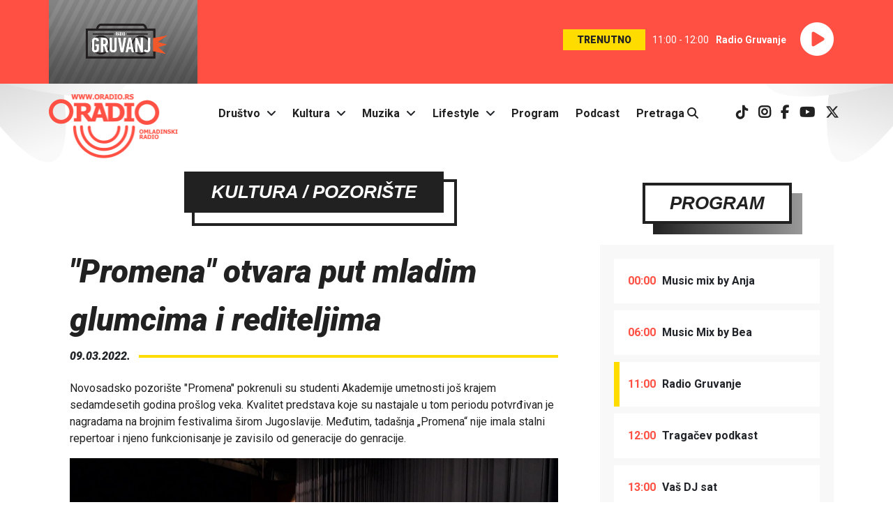

--- FILE ---
content_type: text/html; charset=UTF-8
request_url: https://oradio.rs/sr/vesti/kultura/pozoriste/promena-otvara-put-mladim-glumcima-i-rediteljima-11163.html
body_size: 33426
content:
<!DOCTYPE html>
<html lang="sr">
	<head>
		<meta charset="utf-8">
		<meta name="viewport" content="width=device-width, initial-scale=1, shrink-to-fit=no">
		<link rel="preconnect" href="https://fonts.googleapis.com/" crossorigin>
<link rel="dns-prefetch" href="https://fonts.googleapis.com/">
<link rel="preconnect" href="https://fonts.gstatic.com/" crossorigin>
<link rel="dns-prefetch" href="https://fonts.gstatic.com/">
<link rel="preconnect" href="https://pptable.rtv.rs/" crossorigin>
<link rel="dns-prefetch" href="https://pptable.rtv.rs/">

				<title>"Promena" otvara put mladim glumcima i rediteljima - oradio.rs</title>
		    		<meta name="keywords" content="pozorište, pozorište promena, studenti, novi sad, akademija umetnosti" />
    				<meta name="description" content="Novosadsko pozorište &quot;Promena&quot; pokrenuli su studenti Akademije umetnosti još krajem sedamdesetih godina prošlog veka. Kvalitet predstava koje su nastajale u tom periodu potvrđivan je nagradama na brojnim festivalima širom Jugoslavije...." />
				<meta name="author" content="Oradio" />
		
<link rel="stylesheet" href="https://fonts.googleapis.com/css?family=Roboto:400,400i,700,700i,900,900i&display=swap&subset=latin-ext" >
<link rel="stylesheet" type="text/css" href="/files/assets/ui/theme2019/css/bootstrap.min.css" />
<link rel="stylesheet" type="text/css" href="/files/assets/ui/theme2019/css/common.css?ver=18" />
<!-- <link rel="stylesheet" type="text/css" href="/files/assets/ui/theme2019/libs/fa-5.15.4/all.min.css" />‚ -->
<link rel="stylesheet" href="/files/assets/ui/theme2019/libs/fa-6.5/css/all.min.css">
<link rel="stylesheet" href="https://unpkg.com/aos@2.3.1/dist/aos.css" >
		
<script rel="preload" as="script" type='text/javascript' src='https://pptable.rtv.rs/www/delivery/spcjs.php?id=4&amp;target=_blank'></script>
<script rel="preload" as="script" type="text/javascript" src="/files/assets/ui/theme2019/js/jquery-3.4.1.min.js"></script>
<script rel="preload" as="script" type="text/javascript" src="/files/assets/ui/theme2019/libs/sticky-kit/sticky-kit.min.js"></script>
<script rel="preload" as="script" type="text/javascript" src="/files/assets/ui/theme2019/js/chart-2.9.3.min.js"></script>
<script rel="preload" as="script" type="text/javascript" src="/files/assets/ui/theme2019/js/bootstrap.bundle.min.js"></script>
<script rel="preload" as="script" type="text/javascript" src="https://unpkg.com/aos@2.3.1/dist/aos.js"></script>

		<link rel="shortcut icon" href="/favicon.ico" type="image/x-icon" />
    <link rel="apple-touch-icon" sizes="144x144" href="/touch-icon-144x144.png" />
		<link rel="apple-touch-icon" sizes="114x114" href="/touch-icon-114x114.png" />
		<link rel="apple-touch-icon" sizes="72x72" href="/touch-icon-72x72.png" />
		<link rel="apple-touch-icon" href="/touch-icon-iphone.png" />

		<meta property="og:title" 				content="&quot;Promena&quot; otvara put mladim glumcima i rediteljima" />
		<meta property="og:type"     		  content="article" />
		<meta property="og:site_name" 		content="Oradio - omladinski radio" />
		<meta property="article:author" 	content="https://www.facebook.com/Oradio.rs">
    <meta property="article:publisher" 	content="https://www.facebook.com/Oradio.rs">

				<meta property="og:description" 	content="Novosadsko pozorište &quot;Promena&quot; pokrenuli su studenti Akademije umetnosti još krajem sedamdesetih godina prošlog veka. Kvalitet predstava koje su nastajale u tom periodu potvrđivan je nagradama na brojnim festivalima širom Jugoslavije...." />
						<meta property="og:image"			content="https://oradio.rs/files/uploads/2022/03/tribinapromena.jpg" />
				    </head>
		<body class="vesti" id="top">
			<div class="container-fluid playerRow">
				<div class="playerRow"><div class="row"><div class="col-12"><div class="playerWrapper d-flex" id="onAirID"><div class="d-none d-sm-block"><img src="/files/uploads/2019/11/radio-gruvanje-800x450.jpg" class="img-fluid onAirImage" rel="165826" alt="..."></div><div class="ml-auto my-auto onAirContainer"><span class="onAir">TRENUTNO</span><span class="onAirTime">11:00 - 12:00</span><span class="onAirProgramme">Radio Gruvanje</span><span><a class="play-btn" href=""><i class="fas fa-play-circle"></i></a></span></div></div></div></div><script type="text/javascript">
      $(".fa-play-circle, .onAirImage, .onAir, .onAirTime, .onAirProgramme").on("click", function(e){e.preventDefault(); popupWindow("http://oradio.rs/sr/streamingWindow", "Streamin", 640, 285);});

      $(window).scroll(function() {
        if ($(this).scrollTop() > 250) {
          $('.playerRow').addClass("playerRowSmall");
        } else {
          $('.playerRow').removeClass("playerRowSmall");
        }
      });

      onAir();
      var getOnAir = window.setInterval(onAir, 4000);

      function onAir() {
        var startEndTime = $(".playerRow").find(".onAirTime").text().split("-");
        if (startEndTime.length > 1) {
          endTime = startEndTime[1];
          endTimeHourMin = endTime.split(":");
          endTimeHour = endTimeHourMin[0].trim();
          endTimeMin  = endTimeHourMin[1].trim();
          endTimeDate = new Date();
          endTimeDate.setHours(endTimeHour);
          endTimeDate.setMinutes(endTimeMin);
          endTimeDate.setSeconds("00");
          timeNext = Math.floor(endTimeDate.getTime()/1000);
          timeNowDate = new Date();
          timeNow = Math.floor(timeNowDate.getTime()/1000);
          if (timeNow >= timeNext) {
            $.get("/index.php/programme_schedule/component_programme_schedule/onAir/sr", function(r) {
              // console.log("~ Dobavljam šta je sledeće na programu. ~");
              programmeId = $(".onAirImage").attr("rel");
              // console.log(programmeId);
              newProgrammeId = $(r).find(".onAirImage").attr("rel");
              //console.log(newProgrammeId);
              // console.log(r);
              if (programmeId != newProgrammeId) {
                $("#onAirID").empty().hide().append(r).fadeIn(650);
                $(".fa-play-circle, .onAirImage, .onAir, .onAirTime, .onAirProgramme").on("click", function(e){e.preventDefault(); popupWindow("http://oradio.rs/sr/streamingWindow", "Streamin", 640, 285);});
              }
            });
          }
        }
      }
    </script></div>			</div>
			<div class="container-fluid">
					<div class="row"><header class="col-12 header mx-auto"><div class="row"><nav class="navbar navbar-expand-md"><div class="navbar-brand"><a href="/"><img class="mainLogo img-fluid" src="/files/assets/ui/theme2019/img/header/oradio-logo.png" alt="oradio Logo" title="oradio" /></a></div><button class="navbar-toggler" type="button" data-toggle="collapse" data-target="#mainMenu" aria-controls="mainMenu" aria-expanded="false" aria-label="Otvori meni"><i class="fas fa-bars fa-2x"></i></button><div class="collapse navbar-collapse" id="mainMenu"><ul class="navbar-nav mx-auto dropdown"><li class="nav-item"><a href="/sr/drustvo">Društvo</a><span class="dropdown-toggle" data-toggle="dropdown"><i class="fas fa-angle-down"></i></span><ul class="dropdown-menu"><li><a href="/sr/obrazovanje">Obrazovanje</a></li><li><a href="/sr/aktivizam">Aktivizam</a></li><li><a href="/sr/zdravlje">Zdravlje</a></li><li><a href="/sr/superheroj">Superheroj</a></li><li><a href="/sr/intervju">Intervju</a></li></ul></li><li class="nav-item dropdown"><a href="/sr/kultura">Kultura</a><span class="dropdown-toggle" data-toggle="dropdown"><i class="fas fa-angle-down"></i></span><ul class="dropdown-menu"><li><a href="/sr/film">Film</a></li><li><a href="/sr/pozoriste">Pozorište</a></li><li><a href="/sr/galerija">Galerija</a></li><li><a href="/sr/knjiga">Knjiga</a></li><li><a href="/sr/strip">Strip</a></li></ul></li><li class="nav-item dropdown"><a href="/sr/muzika">Muzika</a><span class="dropdown-toggle" data-toggle="dropdown"><i class="fas fa-angle-down"></i></span><ul class="dropdown-menu"><li><a href="/sr/festivali">Festivali</a></li></ul></li><li class="nav-item dropdown"><a href="/sr/lifestyle">Lifestyle</a><span class="dropdown-toggle" data-toggle="dropdown"><i class="fas fa-angle-down"></i></span><ul class="dropdown-menu"><li><a href="/sr/sport">Sport</a></li><li><a href="/sr/tehnologija">Tehnologija</a></li><li><a href="/sr/web">Web</a></li><li><a href="/sr/video-igre">Video igre</a></li><li><a href="/sr/zanimljivosti">Zanimljivosti</a></li><li><a href="/sr/putovanja">Putovanja</a></li><li><a href="/sr/kuhinja">Kuhinja</a></li><li><a href="/sr/stripovedac">Stripovedač</a></li><li><a href="/sr/ai">AI</a></li></ul></li><li class="nav-item"><a href="/sr/program">Program</a></li><li class="nav-item"><a href="/sr/podcasti">Podcast</a></li><li class="nav-item"><a href="/sr/pretraga">Pretraga <i class="fas fa-search"></i></a></li></ul><div class="socNetIcons"><ul class="socNetIconsList"><li><a href="https://www.tiktok.com/@oradio.rtv" target="_blank" rel="noopener" title="Oradio TikTok"><i class="fab fa-tiktok"></i></a></li><li><a href="https://instagram.com/oradio.rtv/" target="_blank" rel="noopener" title="Oradio Instagram"><i class="fab fa-instagram font-weight-bold"></i></a></li><li><a href="https://www.facebook.com/oradio.rs" target="_blank" rel="noopener" title="Facebook page Oradija"><i class="fab fa-facebook-f"></i></a></li><li><a href="https://www.youtube.com/channel/UCaJAnaJHzNkndUfGzZTbRKg" target="_blank" rel="noopener" title="Youtube kanal Oradija"><i class="fab fa-youtube"></i></a></li><li><a href="https://x.com/OradioRtv" target="_blank" rel="noopener" title="Oradio X"><i class="fab fa-x-twitter"></i></a></li></ul></div></div></nav></div><div class="adZone1"><script type="text/javascript">OA_show(19);</script></div></header></div>
			</div>
			<div class="container">
	  		<div id="wrapper" class="row">
					<div id="content" class="col-sm-12">
																															<div class="row" rel="row0">
																										<div class="col-md-8" rel="column0">
										<div class="">
																						<div class="singleArticle" class="row"><article id="newsContainer" class="col-md-12" data-aos="fade-up"  data-aos-duration="1000"><div class="tiC"><div class="tiO"><div class="ti"><h2>
						Kultura													/ Pozorište											</h2></div></div></div><h1>"Promena" otvara put mladim glumcima i rediteljima</h1><div class="newsDateTime row"><div class="col-sm-12" style="display: flex;"><div class="my-auto" style="display: inline-flex;">09.03.2022.</div><div class="my-auto" style="display: inline-flex; width: 100%;"><hr></div></div></div><div><p>Novosadsko pozorište "Promena" pokrenuli su studenti Akademije umetnosti još krajem sedamdesetih godina prošlog veka. Kvalitet predstava koje su nastajale u tom periodu potvrđivan je nagradama na brojnim festivalima širom Jugoslavije. Međutim, tadašnja „Promena“ nije imala stalni repertoar i njeno funkcionisanje je zavisilo od generacije do genracije. </p>		</div><figure><img src="/files/uploads/2022/03/tribinapromena.jpg" alt="." class="img-fluid articlePicture" /></figure><div><p>Kako je u međuvremenu "Promena" utihnula, 2015. godine tadašnji polaznici Akademije umetnosti su odlučili da je vrate u život, postave stalni repertoar i omoguće njen neprekidni rad.</p><p>"Pomena je ranije imala pojedince koji su puno značili i puno radili, ali bi njihovim odlaskom sve prestajalo. Naša osnovna ideja te 2015. godine je bila da 'Promena' uvek traje i da bude odraz ljudi koji je vode u tom trenutku. Do tada su mladi glumci u Novom Sadu jako teško dolazili do pozorišta, a nastajanjem 'Promene' dobili su svoj prostor“, kaže glumac i jedan pokretača Promene <strong>Dušan Vukašinović</strong>.</p><div class="insertedNews row"><h2 class="col-md-12 inT">OBRATI PAŽNJU</h2><div class="_singleNews col-md-6" data-news-href="/sr/vesti/drustvo/intervju/ako-dobro-zapricas-gledaoca-mozes-da-izvuces-slona-a-da-ne-primeti-10990.html" data-category-href="/sr/intervju/"><div class="_singleNewsImgContainer"><a href="/sr/vesti/drustvo/intervju/ako-dobro-zapricas-gledaoca-mozes-da-izvuces-slona-a-da-ne-primeti-10990.html" target="_blank"><img src="/files/uploads/2022/01/lukapapic1.jpg" alt="" /></a></div><div class="trO"><div class="tr"><h3><a href="/sr/intervju/" target="_blank">Intervju</a></h3></div></div><div class="_singleNewsDescContainer"><h2><a href="/sr/vesti/drustvo/intervju/ako-dobro-zapricas-gledaoca-mozes-da-izvuces-slona-a-da-ne-primeti-10990.html" target="_blank">Ako dobro zapričaš gledaoca možeš da izvučeš slona, a da ne primeti</a></h2></div></div><div class="_singleNews col-md-6" data-news-href="/sr/vesti/kultura/migracije-u-umetnosti-dobro-je-da-postoji-konstantno-kretanje-umetnika-11127.html" data-category-href="/sr/kultura/"><div class="_singleNewsImgContainer"><a href="/sr/vesti/kultura/migracije-u-umetnosti-dobro-je-da-postoji-konstantno-kretanje-umetnika-11127.html" target="_blank"><img src="/files/uploads/2022/02/seobe1.png" alt="" /></a></div><div class="trO"><div class="tr"><h3><a href="/sr/kultura/" target="_blank">Kultura</a></h3></div></div><div class="_singleNewsDescContainer"><h2><a href="/sr/vesti/kultura/migracije-u-umetnosti-dobro-je-da-postoji-konstantno-kretanje-umetnika-11127.html" target="_blank">Migracije u umetnosti: Dobro je da postoji konstantno kretanje umetnika</a></h2></div></div></div><p>Dušan i danas nastupa u Pozorištu Promena, koje će za njega, kako kaže, zauvek ostati dom.</p><p>"Na otvaranju današnje predstave čulo se <em>dobro došli u Pozorište Promena. </em>Nekome ko je glumac ovog pozorišta, to je dalo novu energiju za igranje predstave. Shvatio sam da ću zauvek biti glumac Promene i svugde ću se osećati kao gost, zauvek. To domaće, to je meni Promena", kaže Dušan.</p><p><img title="dusanvukasinovic jpg" src="/files/uploads/2022/03/dusanvukasinovic.jpg" alt="dusanvukasinovic jpg" width="800" height="533" /></p><p><em>Dušan Vukašinović</em></p><p>Sada i u Srpskom narodnom pozorištu i u Pozorištu mladih možemo gledati veliki broj glumaca koji su prve korake napravili upravo u Promeni. Podjednako važan deo priče su i reditelji, a upravo je na njima pritisak da nastave ono što su njihovi prethodnici započeli.</p><p>"Prvi put kada sam, posle dve godine studija, rekao sebi da treba da krenem od početka, radim na odnosu glumaca i učim - to je bilo postavljeno u Promeni. Izabrao sam tekst koji mene dira i kojim želim nešto da kažem. Tada sam shvatio da umetnost može da postoji samo kao sredstvo, a nikako kao cilj. To je onda otišlo u JDP“, kaže reditelj <strong>Ivan Vanja Alač</strong>.</p><p>Njegova predstava "Beogradska trilogija", po motivima teksta Biljane Srbljanović, našla se na programu jednog od najprestižnijih pozorišta u zemlji.</p><p>"Tu predstavu smo izgurali uprkos hiljadu faktora koji su radili protiv nas. I neuskustva , pre svega mog. Izgurali smo to, jer nam je svima stalo da kažemo to što smo hteli. Reditelji to treba da nađu u sebi. Kroz karijeru će biti stvari koje radiš da bi preživeo, ali je bitno da na Akademiji, kada imaš prostor za eksperimentisanje, uradiš nešto do čega ti je stalo. To treba naći u sebi“, kaže Alač.</p><p><img title="ivanvanjalac jpg" src="/files/uploads/2022/03/ivanvanjalac.jpg" alt="ivanvanjalac jpg" width="800" height="533" /></p><p><em>Ivan Vanja Alač</em></p><p>Jedan od osnivača Promene bio je i reditelj <strong>Haris Pašović</strong>. Kako kaže, divno je što tradicija postoji, ali mlade umetnike ne treba gušiti s njom i nametati im nekakve standarde iz prošlosti.</p><p>"Današnjoj Promeni ne nedostaje energije i želje. Napravili su pozorište koje ima repertoar, u koje dolazi publika. Mi smo igrali predstave, ali ih nismo imali dovoljno. Tadašnji reditelji su bili aktivniji. Mislim da današnjoj Promeni, ipak nedostaje pozorišna vizija", kaže Pašović.</p><p>Upravo je Pašovićeva predstava "Za šta bi ste dali svoj život?", u kojoj pored novosadskih nastupaju i glumci iz Bosne i Hercegovine, zatvorila ovogodišnje izdanje "Nedelje Promene". Ovacije gledalaca, pokazuju da Promena u 21. veku ima svoju publiku i da spoj mladih glumaca i iskusnog reditelja može da iznedri samo kvalitet.</p><p><em>Prilog o Pozorištu Promena poslušajte u novom izdanju emisije Pop Up:</em></p><p><em><audio width="300" height="32" preload="none" controls="controls" src="/files/uploads/2022/03/0703popup.mp3"></audio></em></p><p><strong>M. L.</strong></p><p><em>Foto: Petra Živković, Vladimir Beljić (Pozorište Promena)</em></p>		</div></article><section class="tags my-4" data-aos="fade-up"  data-aos-duration="1000"><h3 class="mb-3">Tagovi</h3><ul><li class="mr-2 mb-2"><a href="https://oradio.rs/sr/tag/akademija-umetnosti-novi-sad">Akademija umetnosti Novi Sad</a></li><li class="mr-2 mb-2"><a href="https://oradio.rs/sr/tag/pozoriste-promena">Pozorište Promena</a></li><li class="mr-2 mb-2"><a href="https://oradio.rs/sr/tag/nedelja-promene">Nedelja Promene</a></li><li class="mr-2 mb-2"><a href="https://oradio.rs/sr/tag/ivan-vanja-alac">Ivan Vanja Alač</a></li><li class="mr-2 mb-2"><a href="https://oradio.rs/sr/tag/dusan-vukasinovic">Dušan Vukašinović</a></li><li class="mr-2 mb-2"><a href="https://oradio.rs/sr/tag/haris-pasovic">Haris Pašović</a></li></ul></section><div data-aos="fade-up"  data-aos-duration="1000"><div class="col-sm-12"><div class="socNetButtons"><div class="fb-share-button mr-3"><a><i class="fab fa-facebook-f"></i>&nbsp;&nbsp;&nbsp;Podeli</a></div><div class="twitter-share-button mr-3"><a><i class="fab fa-twitter"></i>&nbsp;&nbsp;&nbsp;Tvituj</a></div></div></div><script type="text/javascript">
			var fbButton = document.getElementsByClassName('fb-share-button');
			var url = window.location.href;
			for ( var index = 0; index < fbButton.length; ++index) {
				fbButton[index].addEventListener('click', function() {
					window.open('https://www.facebook.com/sharer/sharer.php?u=' + url, 'facebook-share-dialog', 'width=800,height=600');
					return false;
				});
			}
			var twitterButton = document.getElementsByClassName('twitter-share-button');
			var url = window.location.href;
			for ( var index = 0; index < twitterButton.length; ++index) {
				twitterButton[index].addEventListener('click', function() {
					window.open('http://twitter.com/share?url=' + url, 'twitter-share-dialog', 'width=800,height=600');
					return false;
				});
			}
</script></div><div class="col-md-12" data-aos="fade-up"  data-aos-duration="1000"><div class="relatedNews"><div class="d-flex"><div class="my-auto d-inline-flex" style="width: 205px;">Možda te još zanima:</div><div class="my-auto d-inline-flex" style="width: 100%;"><hr></div></div></div><div class="fpArticles row"><div class="fpArticle col-sm-6"><div><a href="/sr/vesti/kultura/pozoriste/amaterska-pozorista-mesta-gde-se-radjaju-talenti-i-cuva-identitet-14783.html"><img src="/files/uploads/2022/10/pozoriste.png" alt="." title="Amaterska pozori&scaron;ta - mesta gde se rađaju talenti i čuva identitet" class="img-fluid"></a></div><div class="trO"><div class="tr"><h3><a href="/sr/pozoriste/">
																									Pozorište																							</a></h3></div></div><h2><a href="/sr/vesti/kultura/pozoriste/amaterska-pozorista-mesta-gde-se-radjaju-talenti-i-cuva-identitet-14783.html" title="Amaterska pozori&scaron;ta - mesta gde se rađaju talenti i čuva identitet">Amaterska pozorišta - mesta gde se rađaju talenti i čuva identitet</a></h2><p>Bez amaterskih pozorišta nema ni onih profesionalnih. Ona su rasadnik budućih glumaca, reditelja, dramaturga, ali i mesta u kojima se,&#8230;</p></div><div class="fpArticle col-sm-6"><div><a href="/sr/vesti/drustvo/obrazovanje/pravo-kao-sigurnost-i-umetnost-kao-sloboda-14661.html"><img src="/files/uploads/2025/09/pero2.png" alt="." title="Pravo kao sigurnost i umetnost kao sloboda" class="img-fluid"></a></div><div class="trO"><div class="tr"><h3><a href="/sr/obrazovanje/">
																									Obrazovanje																							</a></h3></div></div><h2><a href="/sr/vesti/drustvo/obrazovanje/pravo-kao-sigurnost-i-umetnost-kao-sloboda-14661.html" title="Pravo kao sigurnost i umetnost kao sloboda">Pravo kao sigurnost i umetnost kao sloboda</a></h2><p>Pero Blažić je student prve godine Pravnog fakulteta u Novom Sadu. Pored studentskih obaveza, Perin višegodišnji hobi je gluma i&#8230;</p></div><div class="fpArticle col-sm-6"><div><a href="/sr/vesti/kultura/pozoriste/pocinje-31-fep-kucico-draga-slobodo-moja-14609.html"><img src="/files/uploads/2025/08/fep-2025.png" alt="." title="Počinje 31. FEP: &quot;Kućico draga, slobodo moja&quot;" class="img-fluid"></a></div><div class="trO"><div class="tr"><h3><a href="/sr/pozoriste/">
																									Pozorište																							</a></h3></div></div><h2><a href="/sr/vesti/kultura/pozoriste/pocinje-31-fep-kucico-draga-slobodo-moja-14609.html" title="Počinje 31. FEP: &quot;Kućico draga, slobodo moja&quot;">Počinje 31. FEP: "Kućico draga, slobodo moja"</a></h2><p>Pod sloganom "Kućico draga, slobodo moja", 20. avgusta u Bačkoj Palanci počinje 31.izdanje Festivala ekološkog pozorišta za decu i mlade (FEP).&#8230;</p></div><div class="fpArticle col-sm-6"><div><a href="/sr/vesti/drustvo/intervju/gluma-je-zivotni-poziv-a-pozoriste-umetnost-trenutka-14532.html"><img src="/files/uploads/2025/07/stefan2.png" alt="." title="Gluma je životni poziv, a pozori&scaron;te umetnost trenutka" class="img-fluid"></a></div><div class="trO"><div class="tr"><h3><a href="/sr/intervju/">
																									Intervju																							</a></h3></div></div><h2><a href="/sr/vesti/drustvo/intervju/gluma-je-zivotni-poziv-a-pozoriste-umetnost-trenutka-14532.html" title="Gluma je životni poziv, a pozori&scaron;te umetnost trenutka">Gluma je životni poziv, a pozorište umetnost trenutka</a></h2><p>Stefan Starčević, 27-godišnji glumac rođen u Sremskoj Mitrovici, već je napravio značajan trag na domaćoj sceni. Detinjstvo je proveo u&#8230;</p></div><div class="fpArticle col-sm-6"><div><a href="/sr/vesti/drustvo/intervju/od-straha-do-slobode-kako-je-nina-oslobodila-ninu-14470.html"><img src="/files/uploads/2025/05/img_6702.jpg" alt="." title="Od straha do slobode: Kako je &lsquo;Nina?&rsquo; oslobodila Ninu" class="img-fluid"></a></div><div class="trO"><div class="tr"><h3><a href="/sr/intervju/">
																									Intervju																							</a></h3></div></div><h2><a href="/sr/vesti/drustvo/intervju/od-straha-do-slobode-kako-je-nina-oslobodila-ninu-14470.html" title="Od straha do slobode: Kako je &lsquo;Nina?&rsquo; oslobodila Ninu">Od straha do slobode: Kako je ‘Nina?’ oslobodila Ninu</a></h2><p>Pre nekoliko godina sa mladom glumicom Nikolinom Vujević razgovarali smo o samom početku bavljenja glumom i nastajanju njene monodrame pod nazivom&#8230;</p></div><div class="fpArticle col-sm-6"><div><a href="/sr/vesti/drustvo/obrazovanje/pisanje-kao-put-ka-slobodi-i-licnom-izrazu-14453.html"><img src="/files/uploads/2025/05/dunja.jpeg" alt="." title="Pisanje kao put ka slobodi i ličnom izrazu" class="img-fluid"></a></div><div class="trO"><div class="tr"><h3><a href="/sr/obrazovanje/">
																									Obrazovanje																							</a></h3></div></div><h2><a href="/sr/vesti/drustvo/obrazovanje/pisanje-kao-put-ka-slobodi-i-licnom-izrazu-14453.html" title="Pisanje kao put ka slobodi i ličnom izrazu">Pisanje kao put ka slobodi i ličnom izrazu</a></h2><p>Dunja Matić je mlada dramaturškinja i scenaristkinja iz Novog Sada. Kako kaže, dramaturgiju je odlučila da studira zbog toga što&#8230;</p></div></div></div><script type="text/javascript">
		$(".newsText a").attr("target", "_blank");
		$('iframe[src*="youtube.com"]').addClass("embed-responsive-item").wrap('<div class="embed-responsive embed-responsive-16by9"></div>');
		$("#newsContainer img").addClass("img-fluid");
		$("audio").parent().css("text-align", "center");
	</script></div>
										</div>
									</div>
																										<div class="col-md-4" rel="column1">
										<div class="mysticky">
																							<div class="adZone2 aos-init aos-animate" data-aos="fade-up" data-aos-duration="1000">
													<script type="text/javascript">OA_show(20);</script>
												</div>
																							<div class="onProgramme rightColumnItem row" data-aos="fade-up"  data-aos-duration="1000"><div class="tgO"><div class="tg"><h3><a href="https://oradio.rs/sr/program">Program</a></h3></div></div><div class="col-sm-12 oPContainer"><ul><li><span>00:00</span> Music mix by Anja</li><li><span>06:00</span> Music Mix by Bea</li><li class="oPOnAir"><span>11:00</span> Radio Gruvanje</li><li><span>12:00</span> Tragačev podkast</li><li><span>13:00</span> Vaš DJ sat</li></ul><div class="moreLink c"><a class="bi px-2 fancyYellow" href="https://oradio.rs/sr/program">vidi celu programsku satnicu</a></div></div></div>
<div class="rightColumnItem poll row" data-aos="fade-up"  data-aos-duration="1000"><div class="tgO"><div class="tg"><h3>Anketa</h3></div></div><input type="hidden" value="122" id="poll" name="poll" /><div class="pollContainer"><div class="pQuestion"><p>Šta ti najviše krade vreme u svakodnevnom živofu?</p></div><div class="pollResult"><div class="answerContainer"><div class="answerItem"><input type="radio" class="pollAnswerButton" name="answers" value="824"><label class="pollAnswerText">Beskrajno skrolovanje</label></div><div class="answerItem"><input type="radio" class="pollAnswerButton" name="answers" value="825"><label class="pollAnswerText">Faks zauvek</label></div><div class="answerItem"><input type="radio" class="pollAnswerButton" name="answers" value="826"><label class="pollAnswerText">Gejming do jutra</label></div><div class="answerItem"><input type="radio" class="pollAnswerButton" name="answers" value="827"><label class="pollAnswerText">Bus kog nikad nema</label></div><div class="answerItem"><input type="radio" class="pollAnswerButton" name="answers" value="828"><label class="pollAnswerText">Večno spremanje sobe</label></div></div><div class="pollCommands"><input type="button" class="bi px-2 castAVote fancyYellow" name="" value="Glasaj" /><input type="button" class="bi px-2 seeResults fancyPink" name="" value="Rezultati" /></div></div><canvas id="pollChart" width="300" height="400"></canvas></div><script type="text/javascript">

		$(".poll").on("click", ".pollAnswerButton", function() {
			$(".answerItem").removeClass("selectedAnswer");
			$(".answerItem").find("input").attr("checked", "");
			$(this).parent().toggleClass("selectedAnswer");
			$(this).attr("checked", "checked");
		});

		$(".castAVote").on("click", "", function() {
			vote = $(".selectedAnswer input").val();
			if (vote) {
				poll = $("#poll").val();
				$.post("/index.php/poll/component_poll/castAVote/", {data : vote, poll : poll}, function (data) {
					results = getResults();
				});
			} else {
				alert("Izaberite jedan od ponuđenih odgovora.");
			}
		});

		$(".seeResults").on("click","", function () {getResults();});

		function getResults() {
			poll = $("#poll").val();
			$.post("/index.php/poll/component_poll/getResults/", {data : poll}, function (result) {
				$(".pollResult").empty();
				$("#pollChart").css("display", "block");

				result = JSON.parse(result);
				// console.log(result);
				totalVotes = 0; pollData = []; pollLabels = [];
				for (i=0; i<result.length; i++) {totalVotes = totalVotes + parseInt(result[i].votes);}
				for (i=0; i<result.length; i++) {
					percent = (result[i].votes/totalVotes)*100;
					pollData.push(result[i].votes);
					pollLabels.push(result[i].answer);
				}
				// console.log(pollData);
				var ctx = document.getElementById('pollChart');
				var myChart = new Chart(ctx, {
				    type: 'pie',
				    data: {
				        labels: pollLabels,
				        datasets: [{
				            data: pollData,
				            backgroundColor: ['#FF4949', '#FFBD39', '#930077', '#E4007C', '#090088', '#032D3C']
				        }]
				    },
				    options: {
								hoverBorderWidth : 2,
				        scales: {
				            yAxes: [{
				                ticks: {
				                    display: false
				                },
												gridLines: {
											 		drawBorder: false,
											 		display: false
									 			}
				            }],
				        },
								tooltips : {
									xPadding : 20,
									yPadding : 20,
									callbacks: {
                      label: function(tooltipItem, data) {
                          var allData = data.datasets[tooltipItem.datasetIndex].data;
                          var tooltipLabel = data.labels[tooltipItem.index];
                          var tooltipData = allData[tooltipItem.index];
                          var total = 0;
                          for (var i in allData) {
                              total += parseFloat(allData[i]);
                          }
                          var tooltipPercentage = Math.round((tooltipData / total) * 100);
                          return tooltipLabel + ': ' + tooltipPercentage + '%';
                      }
                  },
									bodyFontSize : 15
								},
								legend : {
									align : 'start',
									labels : {
										fontSize : 15
									}
								},
				    }
				});
			});
		}

		$(document).ready(function() {
			if (0 == $("#poll").val()) {
				getResults();
			}
		});
	</script></div>
<div class="row rightColumnItem" data-aos="fade-up"  data-aos-duration="1000"><div class="tgO"><div class="tg"><h3><a href="https://instagram.com/oradio.rtv" target="_blank" rel="noreferrer">Insta Feed</a></h3></div></div><div style="clear: both;"></div></div>
										</div>
									</div>
															</div>
													  			</div>
	  		</div>
  		</div>
			<div class="container-fluid">
				<div class="row"><div class="col-sm-12 text-center py-4 mt-3"><img src="/files/assets/ui/theme2019/img/footer/oradio-logo-dark.jpg" alt="Oradio logo" class="img-fluid"></div></div><footer id="footer" class="row"><div class="col-sm-12 text-center"><p>Zapratite nas:</p><ul class="footerSocIcons"><li><a href="https://www.tiktok.com/@oradio.rtv/" target="_blank" rel="noopener" title="Oradio TikTok"><i class="fab fa-tiktok"></i></a></li><li><a href="https://instagram.com/oradio.rtv/" target="_blank" rel="noopener" title="Oradio Instagram"><i class="fab fa-instagram"></i></a></li><li><a href="https://www.facebook.com/oradio.rs" target="_blank" rel="noopener" title="Facebook page Oradija"><i class="fab fa-facebook-f"></i></a></li><li><a href="https://www.youtube.com/channel/UCaJAnaJHzNkndUfGzZTbRKg" target="_blank" title="Youtube kanal Oradija"><i class="fab fa-youtube"></i></a></li><li><a href="https://x.com/OradioRtv" target="_blank" rel="noopener" title="Oradio X"><i class="fab fa-x-twitter"></i></a></li></ul><p>Preuzmite naše aplikacije:</p><ul class="footerSocIcons"><li><a href="https://play.google.com/store/apps/details?id=com.rtv2.oradio" target="_blank" title="Oradio Android App"><i class="fab fa-android"></i></a></li><li><a href="https://apps.apple.com/hr/app/oradio-omladinski-radio/id1488734549" target="_blank" title="Oradio iOS App"><i class="fab fa-apple"></i></a></li></ul><ul class="footerMenu"><li><a href="/sr/drustvo">Društvo</a></li><li><a href="/sr/kultura">Kultura</a></li><li><a href="/sr/muzika">Muzika</a></li><li><a href="/sr/lifestyle">Lifestyle</a></li><li><a href="/sr/program">Program</a></li><li><a href="/sr/podcast">Podcast</a></li><li><a href="/sr/pretraga">Pretraga</a></li><li><a href="/sr/impressum">Impressum</a></li><li><a href="/sr/o-nama">O nama</a></li></ul><p class="footerAddress">
				Oradio<br>
				Kamenički put 45<br>
				21132 Novi Sad - Petrovaradin, Srbija<br>
				+381 21 290 25 90<br><a href="mailto:oradio.rtv@gmail.com">oradio.rtv@gmail.com</a></p><p class="footerRTV"><a href="https://www.rtv.rs/" target="_blank"><img src="/files/assets/ui/theme2019/img/footer/rtv-logo.png" class="img-fluid" alt="RTV"></a><p><ul class="footerCopyright"><li>&copy; 2026 Oradio</li><li><a href="/sr/uslovi-preuzimanja">Uslovi preuzimanja</a></li><li><a href="/sr/politika-privatnosti">Politika privatnosti</a></li></ul></div></footer><div class="toTop"><a href="#top"><i class="fas fa-arrow-up fa-2x"></i></a></div><script type="text/javascript">
$(window).scroll(function() {
	if ($(this).scrollTop() < 1250) {
		$('.toTop').hide();
	} else {
		$('.toTop').show();
	}
});
</script>
				<!--  -->
			</div>

			<script type="text/javascript" src="/files/assets/ui/default-theme/js/front-main.js"></script>
  			<script async src="https://www.googletagmanager.com/gtag/js?id=G-RFLYQJ821N"></script>
	<script>
		window.dataLayer = window.dataLayer || [];
		function gtag(){dataLayer.push(arguments);}
		gtag('js', new Date());
		gtag('config', 'G-RFLYQJ821N');
	</script>

<!-- Global site tag (gtag.js) - Google Analytics -->
			<script>
			$(document).ready(function() {
				AOS.init();
				if (window.innerWidth > 768) {$(".mysticky").stick_in_parent({offset_top : 65});}
			})
			</script>
    </body>
</html>


--- FILE ---
content_type: application/x-javascript; charset=UTF-8
request_url: https://pptable.rtv.rs/www/delivery/spc.php?zones=19%7C20&source=&r=88075090&target=_blank&charset=UTF-8&loc=https%3A//oradio.rs/sr/vesti/kultura/pozoriste/promena-otvara-put-mladim-glumcima-i-rediteljima-11163.html
body_size: 1039
content:
var OA_output = new Array(); 
OA_output['19'] = '';
OA_output['19'] += "<"+"div id=\'beacon_9bd38016a8\' style=\'position: absolute; left: 0px; top: 0px; visibility: hidden;\'><"+"img src=\'https://pptable.rtv.rs/www/delivery/lg.php?bannerid=0&amp;campaignid=0&amp;zoneid=19&amp;source={obfs:}&amp;loc=https%3A%2F%2Foradio.rs%2Fsr%2Fvesti%2Fkultura%2Fpozoriste%2Fpromena-otvara-put-mladim-glumcima-i-rediteljima-11163.html&amp;cb=9bd38016a8\' width=\'0\' height=\'0\' alt=\'\' style=\'width: 0px; height: 0px;\' /><"+"/div>\n";
OA_output['20'] = '';
OA_output['20'] += "<"+"div id=\'beacon_185281083c\' style=\'position: absolute; left: 0px; top: 0px; visibility: hidden;\'><"+"img src=\'https://pptable.rtv.rs/www/delivery/lg.php?bannerid=0&amp;campaignid=0&amp;zoneid=20&amp;source={obfs:}&amp;loc=https%3A%2F%2Foradio.rs%2Fsr%2Fvesti%2Fkultura%2Fpozoriste%2Fpromena-otvara-put-mladim-glumcima-i-rediteljima-11163.html&amp;cb=185281083c\' width=\'0\' height=\'0\' alt=\'\' style=\'width: 0px; height: 0px;\' /><"+"/div>\n";
